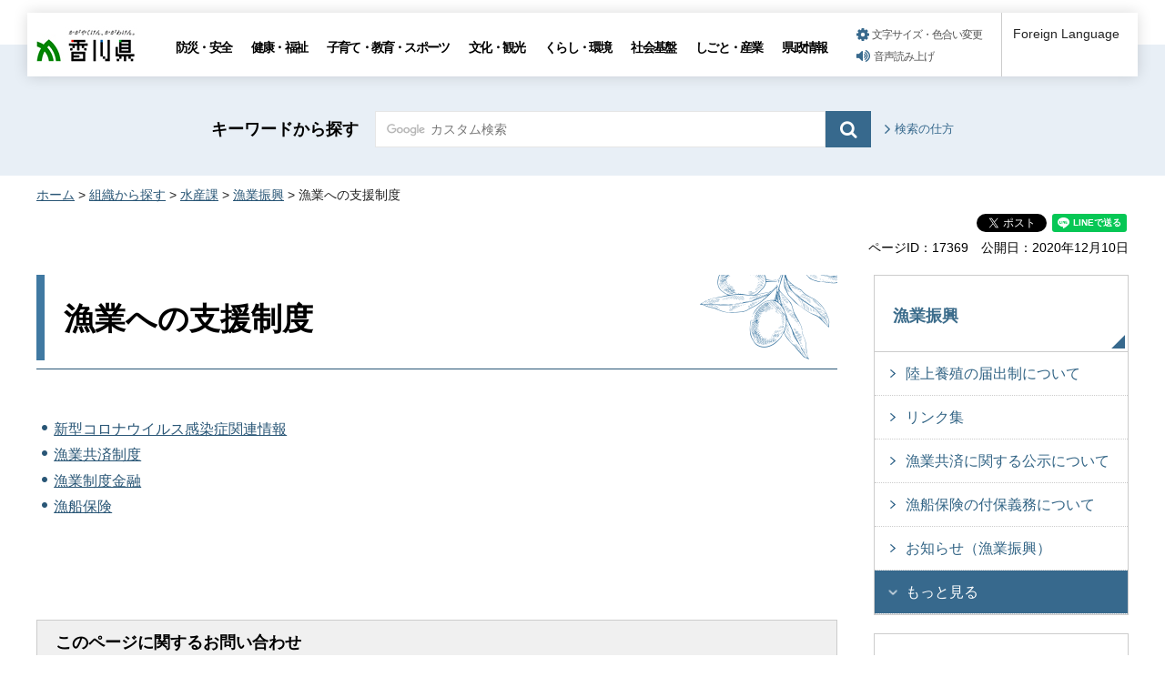

--- FILE ---
content_type: text/html
request_url: https://www.pref.kagawa.lg.jp/rnavi/rnavi_common.html?_=1768416869476
body_size: 1843
content:
<!doctype html>
<html lang="ja">
<head>
<meta charset="utf-8">

<title>共通ナビ管理｜香川県</title>

<meta name="robots" content="none, noimageindex, noarchive">
<meta name="author" content="香川県">
<meta name="viewport" content="width=device-width, maximum-scale=3.0">
<meta name="format-detection" content="telephone=no">
<link href="/shared/style/default.css" rel="stylesheet" type="text/css" media="all">
<link href="/shared/style/layout.css" rel="stylesheet" type="text/css" media="all">
<link href="/shared/templates/free/style/edit.css" rel="stylesheet" type="text/css" media="all">
</head>
<body class="format_free no_javascript">
<div id="tmp_wrapper">
<div id="tmp_wrap_main">
<div id="tmp_main">
<div class="container">
<div class="wrap_col_main">
<div class="col_main">
<div style="float: none; margin: 0 auto; padding:20px 0;" class="wrap_col_rgt_navi">
<div class="col_rgt_navi">



<div id="tmp_cnavi_genre">
<ul>
<li><div class="genre_item">
<p class="cnavi_icon"><span class="detail_img"><img src="/images/75/genre_icon1.png" alt="" width="40" height="40" /></span>
</p>
<p><a href="/kocho/shokai/kencho/soudan.html">
<span class="cnavi_text">相談窓口</span>
</a></p></div></li>
<li><div class="genre_item">
<p class="cnavi_icon"><span class="detail_img"><img src="/images/75/genre_icon2.png" alt="" width="40" height="40" /></span>
</p>
<p><a href="/online_styles.html">
<span class="cnavi_text">オンライン手続等</span>
</a></p></div></li>
<li><div class="genre_item">
<p class="cnavi_icon"><span class="detail_img"><img src="/images/75/genre_icon3.png" alt="" width="40" height="40" /></span>
</p>
<p><a href="/cgi-bin/page/list.php?tpl_type=2&amp;page_type=8">
<span class="cnavi_text">よくある質問</span>
</a></p></div></li>
<li><div class="genre_item">
<p class="cnavi_icon"><span class="detail_img"><img src="/images/75/genre_icon4.png" alt="" width="40" height="40" /></span>
</p>
<p><a href="/jinji-gyoukaku/saiyou/joho/saiyo.html">
<span class="cnavi_text">採用情報</span>
</a></p></div></li>
<li><div class="genre_item">
<p class="cnavi_icon"><span class="detail_img"><img src="/images/75/genre_icon5.png" alt="" width="40" height="40" /></span>
</p>
<p><a href="/tokei/index.html">
<span class="cnavi_text">統計情報</span>
</a></p></div></li>
<li><div class="genre_item">
<p class="cnavi_icon"><span class="detail_img"><img src="/images/75/genre_icon6.png" alt="" width="40" height="40" /></span>
</p>
<p><a href="/cgi-bin/page/list.php?tpl_type=2&amp;page_type=5">
<span class="cnavi_text">入札情報</span>
</a></p></div></li>
<li><div class="genre_item">
<p class="cnavi_icon"><span class="detail_img"><img src="/images/75/genre_icon7.png" alt="" width="40" height="40" /></span>
</p>
<p><a href="/soshiki/index.html">
<span class="cnavi_text">組織部署</span>
</a></p></div></li>
<li><div class="genre_item">
<p class="cnavi_icon"><span class="detail_img"><img src="/images/75/genre_icon8.png" alt="" width="40" height="40" /></span>
</p>
<p><a href="/kokusai/passport/kfvn.html">
<span class="cnavi_text">パスポート</span>
</a></p></div></li>
</ul>
</div>



<div id="tmp_wrap_cnavi_attraction">
<div id="tmp_cnavi_attraction">
<p><a href="/index.html#kanko">観光・魅力情報</a></p>
</div>
</div>



<div id="tmp_cnavi_station">
<ul class="cnavi_img_btn">
<li><div class="item_btn">
<p class="cnavi_icon"><span class="detail_img"><img src="/images/75/bnr_icon_prefectural.png" alt="" width="25" height="25" /></span>
</p>
<p class="cnavi_text"><a href="/kocho/koho/kenseitv/index.html">県政テレビ番組</a>
</p>
</div></li>
<li><div class="item_btn">
<p class="cnavi_icon"><span class="detail_img"><img src="/images/75/bnr_icon_station.png" alt="" width="25" height="25" /></span>
</p>
<p class="cnavi_text"><a href="/kocho/koho/kenseimovie/index.html">インターネット放送局</a>
</p>
</div></li>
<li><div class="item_btn">
<p class="cnavi_icon"><span class="detail_img"><img src="/images/75/bnr_icon_sns.png" alt="" width="25" height="25" /></span>
</p>
<p class="cnavi_text"><a href="/kocho/koho/kenseisns/kfvn.html">ソーシャルメディア</a>
</p>
</div></li>
</ul>
</div>



</div>
</div>
</div>
</div>
</div>
</div>
</div>
</div>
<script type="text/javascript" src="/_Incapsula_Resource?SWJIYLWA=719d34d31c8e3a6e6fffd425f7e032f3&ns=9&cb=1203832916" async></script></body>
</html>

--- FILE ---
content_type: text/html; charset=utf-8
request_url: https://www.google.com/recaptcha/api2/aframe
body_size: 264
content:
<!DOCTYPE HTML><html><head><meta http-equiv="content-type" content="text/html; charset=UTF-8"></head><body><script nonce="9eYL6UvrqcnJIl94cxpdow">/** Anti-fraud and anti-abuse applications only. See google.com/recaptcha */ try{var clients={'sodar':'https://pagead2.googlesyndication.com/pagead/sodar?'};window.addEventListener("message",function(a){try{if(a.source===window.parent){var b=JSON.parse(a.data);var c=clients[b['id']];if(c){var d=document.createElement('img');d.src=c+b['params']+'&rc='+(localStorage.getItem("rc::a")?sessionStorage.getItem("rc::b"):"");window.document.body.appendChild(d);sessionStorage.setItem("rc::e",parseInt(sessionStorage.getItem("rc::e")||0)+1);localStorage.setItem("rc::h",'1768416873290');}}}catch(b){}});window.parent.postMessage("_grecaptcha_ready", "*");}catch(b){}</script></body></html>

--- FILE ---
content_type: text/css
request_url: https://www.pref.kagawa.lg.jp/shared/templates/free/style/edit_sp.css
body_size: 5109
content:
@charset "utf-8";

@media screen and (max-width : 640px) {

#tmp_contents h1 {
	padding: 12px 10px 9px 20px;
	font-size: 207%;
	background-size: 5px 100%, 83px 47px;
	-moz-background-size: 5px 100%, 83px 47px;
	-webkit-background-size: 5px 100%, 83px 47px;
	margin-bottom:40px;
}
#tmp_contents h2 {
	font-size: 178.6%;
	background-size: auto 4px;
	-moz-background-size: auto 4px;
	-webkit-background-size: auto 4px;
}
#tmp_contents h2::after {
	width: 65px;
	height: 4px;
	margin-top: 10px;
}
#tmp_contents h3 {
	padding: 11px 0 10px;
	font-size: 157.1%;
	background-size: auto 4px;
	-moz-background-size: auto 4px;
	-webkit-background-size: auto 4px;
}
#tmp_contents h4 {
	padding: 0 0 0 9px;
	font-size: 142.8%;
	background-position: left 7px;
}
#tmp_contents h5 {
	font-size: 128.6%;
	background-size: 10px 10px;
	-moz-background-size: 10px 10px;
	-webkit-background-size: 10px 10px;
}
#tmp_contents h6 {
	font-size: 114.3%;
}
/* ==================================================
parts
================================================== */
#tmp_contents table.col2,
#tmp_contents table.col3 {
	width: 100%;
}
#tmp_contents table.col2 td,
#tmp_contents table.col3 td {
	width: 100%;
	display: block;
	border-right: 0 !important;
}
#tmp_contents table.datatable th,
#tmp_contents table.enquete_table th,
#tmp_contents table.datatable th:first-child,
#tmp_contents table.datatable td:first-child {
	border-color: #cdcfde;
}
/* box_btn
================================================== */
#tmp_contents ul.box_btn li {
	margin-bottom:20px;
}
#tmp_contents ul.box_btn li a {
	padding:16px 30px 16px 15px;
	background-position:right 19px;
}
/* box_menu
================================================== */
#tmp_contents .box_menu {
	margin-bottom:20px;
}
#tmp_contents .box_menu .box_menu_cnt {
	padding: 14px 10px 4px 19px;
}
#tmp_contents .box_menu .box_menu_cnt ul li {
	padding: 0 0 0 12px;
}
#tmp_contents .box_menu .box_menu_cnt ul li a {
	text-decoration: underline;
	color: #295676;
}
#tmp_contents .box_menu .box_menu_ttl p {
	padding: 20px 20px 14px 17px;
}
#tmp_contents .box_menu .box_menu_ttl p a {
	margin: -20px -20px -14px -17px;
	padding: 20px 20px 14px 17px;
	background-size: 19px 12px;
	-moz-background-size: 19px 12px;
	-webkit-background-size: 19px 12px;
	background-position: right 24px;
}
/* box_faq / box_link / box_info
================================================== */
#tmp_contents .outline,
#tmp_contents .box_link,
#tmp_contents .box_info,
#tmp_contents .box_faq,
.box_faq,
#tmp_inquiry {
	margin-bottom:30px;
}
#tmp_contents .box_link .box_link_ttl,
#tmp_contents .box_info .box_info_ttl,
#tmp_contents .box_faq .box_faq_ttl,
.box_faq .box_faq_ttl,
#tmp_inquiry #tmp_inquiry_ttl {
	padding: 7px 8px 8px 10px;
	font-size: 142.8%;
}
/* type_idx3 */
.type_idx3 #tmp_contents .box_info .box_info_ttl p {
	padding: 0;
}
.type_idx3#tmp_contents .box_info .box_info_ttl .btn_view a {
	min-width: 85px;
	min-height: 35px;
	padding: 7px 3px 5px;
	font-size: 60%;
}
.type_idx3 #tmp_contents .box_info .box_info_ttl .btn_view a::before {
	margin: 0 3px -1px 0;
}
#tmp_contents .box_link ul,
#tmp_contents .box_info ul,
#tmp_contents .box_faq .box_faq_cnt ul,
.box_faq .box_faq_cnt ul {
	margin-left: 4px;
}
#tmp_contents .box_info .box_info_cnt,
#tmp_contents .box_link .box_link_cnt,
#tmp_contents .box_faq .box_faq_cnt,
.box_faq .box_faq_cnt,
#tmp_inquiry #tmp_inquiry_cnt {
	padding: 12px 10px 5px;
}
#tmp_inquiry #tmp_inquiry_cnt {
	padding: 10px 14px 5px;
}
#tmp_inquiry #tmp_inquiry_cnt p {
	margin-bottom: 8px;
}
#tmp_contents .enquete_button input[type="submit"],
#tmp_contents .enquete_button input[type="reset"] {
	padding:7px 5px;
	min-width:130px;
	margin:0 5px;
}
/* article_idx
================================================== */
#tmp_contents .article_idx .article_ttl {
	padding: 15px 20px 3px;
}
#tmp_contents .article_idx .article_cnt {
	padding: 10px;
}
/* ==================================================
event_calendar
================================================== */
/* タブ
================================================== */
#tmp_event_cal_tab {
	border-bottom-width:4px;
	margin-bottom:15px;
}
#tmp_contents #tmp_event_cal_tab::after {
	bottom:-8px;
	height:4px;
}
#tmp_contents #tmp_event_cal_tab ul {
	margin:0 -4px -4px;
	padding:0;
}
#tmp_contents #tmp_event_cal_tab li {
	padding:0 4px;
	font-size:87.5%;
	margin:0 !important;
}
#tmp_contents #tmp_event_cal_tab li a {
	padding:10px 5px;
}
#tmp_contents #tmp_event_cal_tab li.active a {
	padding-bottom:20px;
}
#tmp_event_cal_tab li span {
	padding-left:22px;
	min-height:15px;
	background-size:15px auto !important;
}
#tmp_contents .event_voice {
	margin-bottom:15px;
}
/* 絞り込み検索
================================================== */
#tmp_event_cal_refine {
	margin:0 0 40px;
}
#tmp_event_cal_refine_ttl {
	margin:0 0 15px;
}
#tmp_contents #tmp_event_cal_refine_ttl h2 {
	font-size:128.6%;
	letter-spacing:normal;
	padding:0 10px;
}
#tmp_event_cal_refine_cnt {
	padding:14px 10px 10px;
}
#tmp_event_cal_refine_cnt fieldset {
	padding:0 0 9px;
	margin:0 0 14px;
}
#tmp_event_cal_refine_cnt fieldset legend {
	float:none;
	width:100%;
	margin:0 0 10px;
	font-size:128.6%;
	padding:4px 0 2px 16px;
}
#tmp_event_cal_refine_cnt fieldset legend::before {
	height:35px;
}
#tmp_event_cal_refine_cnt fieldset .refine_list {
	padding:0 0 0 0;
}
#tmp_event_cal_refine_cnt fieldset ul.type {
	padding:0;
}
#tmp_event_cal_refine_cnt .box_refine_area .refine_list,
#tmp_event_cal_refine_cnt .box_refine_keyword .refine_list {
	padding-left:0;
}
#tmp_event_cal_refine_cnt fieldset ul.genre li,
#tmp_event_cal_refine_cnt fieldset ul.type li {
	float:none;
	display:inline-block;
	vertical-align:top;
	margin:0 10px 5px 0;
	padding:6px 0 5px 20px;
}
#tmp_event_cal_refine_cnt fieldset ul.genre li input[type="checkbox"] {
	top:8px;
	left:0;
}
#tmp_event_cal_refine_cnt fieldset ul.type {
	margin:0;
}
#tmp_event_cal_refine_cnt fieldset ul.type li {
	display:block;
	width:100%;
	padding:10px 30px 10px 32px;
	margin:0 0 5px !important;
	min-height:30px;
	background-size:25px auto !important;
	background-position:97% center !important;
}
#tmp_event_cal_refine_cnt fieldset ul.type li input[type="checkbox"] {
	top:13px;
	left:12px;
}
/* refine_area */
#tmp_event_cal_refine_cnt .box_refine_area .refine_list {
	height: auto;
	padding-top:210px;
	background:url(/shared/templates/free/images/contents/event/area_map_sp.gif) no-repeat top center;
	-webkit-background-size:300px auto;
	-moz-background-size:300px auto;
	background-size:300px auto;
}
#tmp_event_cal_refine_cnt .box_refine_area .area_map {
	position:static;
	width:100% !important;
	margin:0 0 7px !important;
}
#tmp_event_cal_refine_cnt .box_refine_area .area_map .area_map_ttl {
	padding-left:12px;
}
#tmp_event_cal_refine_cnt .box_refine_area .area_map.area3 .area_map_ttl {
	width:7.8em;
}
/* event_search */
#tmp_event_cal_refine_cnt .box_refine_keyword #tmp_event_keyword {
	font-size:87.5%;
	-webkit-border-radius: 0;
	-moz-border-radius: 0;
	border-radius: 0;
	padding: 5px 10px;
}
/* refine_btn */
#tmp_event_cal_refine_btn {
	padding:0;
}
#tmp_event_cal_refine_btn p {
	display:block;
	width:100% !important;
	margin:0 0 10px !important;
}
#tmp_event_cal_refine_btn .clear_btn,
#tmp_event_cal_refine_btn #tmp_event_keyword_btn {
	font-size:92.8%;
}
#tmp_event_cal_refine_btn .clear_btn a {
	padding:4px 0;
}
#tmp_event_cal_refine_btn #tmp_event_keyword_btn {
	padding:8px 0 7px 45%;
	background-position:40% center;
}
/* もっと見るボタン */
#tmp_event_cal_list p.more a {
	min-width:150px;
	font-size:93.3%;
	background-size:17px auto !important;
}
/* calendar_contents
================================================== */
#tmp_event_cal_7w .scroll_table_switch + .event_cal_7w tr.cal_th td.cal_sun {
	width: 14.2%;
	border-left: none;
}
#tmp_event_cal_7w .scroll_table_switch + .event_cal_7w tr.cal_th td {
	width: 14.2%;
	border-left: 1px solid #ccc;
}
#tmp_event_cal_7w .scroll_table_switch + .event_cal_7w tr.cal_th td.cal_sat {
	width: 14.2%;
}
#tmp_event_cal_7w .scroll_table_switch + .event_cal_7w tr.cal_week td.cal_sun {
	padding-left: 0;
}
#tmp_event_cal_7w .scroll_table_switch + .event_cal_7w tr.cal_th td p {
	margin:0;
}
#tmp_event_cal_7w .event_cal_7w td {
	border-right: 0;
}
#tmp_event_cal_7w .scroll_table_switch + .event_cal_7w {
	width: 100%;
	table-layout: fixed;
	font-size: 86.7%;
	background: url(/shared/templates/free/images/contents/event/event_cal_7w_bg_sp.gif) repeat-y right top;
	background-size: 100% auto;
}
#tmp_event_cal_7w .event_cal_7w tr.cal_th td {
	border-top: none;
	border-right: none;
	border-left: none;
}
#tmp_event_cal_7w .event_cal_7w tr.cal_th td p {
	font-weight: normal;
}
#tmp_event_cal_7w .scroll_table_switch + .event_cal_7w tr.cal_th td.cal_sun p,
#tmp_event_cal_7w .scroll_table_switch + .event_cal_7w tr.cal_th td.cal_mon p,
#tmp_event_cal_7w .scroll_table_switch + .event_cal_7w tr.cal_th td.cal_tue p,
#tmp_event_cal_7w .scroll_table_switch + .event_cal_7w tr.cal_th td.cal_wed p,
#tmp_event_cal_7w .scroll_table_switch + .event_cal_7w tr.cal_th td.cal_thu p,
#tmp_event_cal_7w .scroll_table_switch + .event_cal_7w tr.cal_th td.cal_fri p,
#tmp_event_cal_7w .scroll_table_switch + .event_cal_7w tr.cal_th td.cal_sat p,
#tmp_event_cal_7w .scroll_table_switch + .event_cal_7w tr.cal_week td.cal_sun p {
	width: 100%;
}
#tmp_event_cal_7w .event_cal_7w tr.cal_th + tr.cal_week td {
	border-top: none;
}
#tmp_event_cal_7w .event_cal_7w tr.cal_week td {
	padding: 0;
	border-right: none;
	border-bottom-width: 1px;
	border-bottom-style: dotted;
	border-left: none;
}
#tmp_event_cal_7w .scroll_table_switch + .event_cal_7w td p a {
	padding:30px 5px 5px;
}
#tmp_event_cal_7w .scroll_table_switch + .event_cal_7w tr.cal_week td.cal_holiday p span {
	display:block;
	padding:0;
}
#tmp_event_cal_7w .scroll_table_switch + .event_cal_7w td p a img {
	width:20px;
}
#tmp_event_cal_7w .scroll_table_switch + .event_cal_7w p.more {
	display:none;
}
#tmp_contents .event_col3 .event_col3L,
#tmp_contents .event_col3 .event_col3R {
	width: 25%;
}
#tmp_contents .event_col3 .event_col3M {
	width: 50%;
}
/* カラムのレイアウトのロジック
================================================== */
.wrap_event_col_lft_navi {
	position: static !important;
	float:none;
	width:100%;
	margin-right:0;
}
.wrap_event_col_main {
	float:none;
}
.event_col_main {
	margin-left:0;
}
#tmp_wrap_event_cal {
	width:100%;
}
#tmp_lnavi_event_cal {
	padding:12px 10px;
	margin-bottom:20px;
}
/* 一覧形式
================================================== */
#tmp_event_cal_list .event_cal_list,
#tmp_event_cal_list .event_cal_list thead,
#tmp_event_cal_list .event_cal_list tbody,
#tmp_event_cal_list .event_cal_list tfoot,
#tmp_event_cal_list .event_cal_list tr,
#tmp_event_cal_list .event_cal_list th,
#tmp_event_cal_list .event_cal_list td {
	display:block;
	width:100% !important;
	border:none;
}
#tmp_event_cal_list .event_cal_list {
	border-top:1px solid #b2cee2;
	border-left:1px solid #b2cee2;
}
#tmp_event_cal_list .event_cal_list td {
	padding:4px 10px;
	border-bottom:1px solid #b2cee2;
	border-right:1px solid #b2cee2;
}
#tmp_event_cal_list .event_cal_list .cal_th td {
	padding:10px;
}
#tmp_event_cal_list .event_cal_list td.cal_date.cal_holiday .day span {
	display: inline;
	padding-left: 8px;
}
#tmp_event_cal_list .event_cal_list ul li {
	padding:8px 0;
}
/* もっと見るボタン */
#tmp_event_cal_7w .event_cal_7w p.more a,
#tmp_event_cal_list p.more a {
	padding:7px 10px;
}
#tmp_event_cal_list p.more {
	padding:10px 0;
}
#tmp_event_cal_list p.more a {
	display:block;
	min-width:auto;
}

/* 月送り
================================================== */
#tmp_lnavi_event_cal_ttl p a,
#tmp_contents .event_page_navi a {
	min-width:60px;
	padding:7px 5px;
}
#tmp_lnavi_event_cal_ttl p.prev a,
#tmp_contents .event_page_navi p.prev a {
	padding-left: 20px;
}
#tmp_lnavi_event_cal_ttl p.prev a:after,
#tmp_contents .event_page_navi p.prev a:after {
	left: 8px;
	top: 10px;
}
#tmp_lnavi_event_cal_ttl p.next a,
#tmp_contents .event_page_navi p.next a {
	padding-left: 7px;
	padding-right: 20px;
}
#tmp_lnavi_event_cal_ttl p.next a:after,
#tmp_contents .event_page_navi p.next a:after {
	right: 8px;
	top: 10px;
}
#tmp_lnavi_event_cal_ttl .year,
#tmp_contents h2.cal_date .year,
#tmp_contents .event_page_navi .cal_date .year {
	font-size:121.4%;
}
#tmp_contents h2.cal_date .month,
#tmp_contents .event_page_navi .cal_date .month {
	font-size:225%;
}
#tmp_lnavi_event_cal_ttl .cal_date .month {
	font-size:164.3%;
}
#tmp_contents #tmp_event_page_navi_head.event_page_navi .cal_date {
	padding-top:0;
}
#tmp_contents #tmp_event_page_navi_head.event_page_navi .prev,
#tmp_contents #tmp_event_page_navi_head.event_page_navi .next {
	padding-top:10px;
}

/* ==================================================
特集ページ
================================================== */
.custom_topics #tmp_contents h1 {
	font-size: 171.4%;
}
/* special_part
================================================== */
#tmp_contents .special_partA,
#tmp_contents .special_partB,
#tmp_contents .special_partC,
#tmp_contents .special_partD,
#tmp_contents .special_partF {
	width:100%;
	margin-bottom:30px;
}
#tmp_contents .special_partA,
#tmp_contents .special_partA thead,
#tmp_contents .special_partA tbody,
#tmp_contents .special_partA tfoot,
#tmp_contents .special_partA tr,
#tmp_contents .special_partA th,
#tmp_contents .special_partA td {
	display:block;
	width:100% !important;
}
/* special_partA
================================================== */
#tmp_contents .special_partA .part_ttl {
	padding:19px;
}
#tmp_contents .special_partA .part_ttl .m_ttl {
	padding-left:20px;
	font-size:125%;
	margin-bottom:5px;
}
#tmp_contents .special_partA .part_ttl .m_ttl::before {
	left:5px;
	top:7px;
	width: 20px;
	height: 20px;
}
#tmp_contents .special_partA .part_ttl .s_ttl {
	font-size:100%;
}
#tmp_contents .special_partA .part_cnt {
	padding:0 19px 19px;
}
/* special_partB
================================================== */
#tmp_contents .special_partB .part_ttl {
	background-size:25px auto;
	padding:15px 25px 10px;
}
#tmp_contents .special_partB .part_ttl img {
	width:50px;
	height:auto;
}
#tmp_contents .special_partB .part_cnt {
	padding:0 20px 15px;
}
#tmp_contents .special_partB .part_cnt ul {
	margin:0;
	font-size:100%;
}
/* special_partC
================================================== */
#tmp_contents .special_partC {
	border-left-width:15px;
	border-right-width:15px;
}
#tmp_contents .special_partC .part_ttl {
	padding:10px 0;
}
#tmp_contents .special_partC .part_ttl p {
	font-size:125%;
	padding-left:20px;
}
#tmp_contents .special_partC .part_ttl p::before {
	top:8px;
	width: 20px;
	height: 20px;
}
/* special_partD
================================================== */
#tmp_contents .special_partD .part_ttl {
	background-size:20px auto;
	background-position:0 7px;
	padding:4px 0 14px 26px;
}
#tmp_contents .special_partD .part_ttl p {
	font-size:150%;
	line-height:1.4;
}
/* special_partF
================================================== */
#tmp_contents .special_partF td {
	background-size:25px auto;
	padding:15px 20px;
}
/* special - box_link
================================================== */
.custom_topics #tmp_contents .box_link .box_link_ttl {
	padding: 7px 8px 8px 10px;
	font-size: 142.8%;
}
.custom_topics #tmp_contents .box_link .box_link_ttl p {
	padding-left:24px;
}
.custom_topics #tmp_contents .box_link .box_link_ttl p::before {
	left:4px;
	top:14px;
	width: 20px;
	height: 20px;
}
.custom_topics #tmp_contents .box_link .box_link_cnt {
	padding: 5px 10px 5px 15px;
}
/* box_photo
================================================== */
#tmp_contents .box_photo_event_main,
#tmp_contents .box_photo_event_side {
	float:none;
	width:auto;
}
#tmp_contents .box_photo_event_side {
	margin:0 -5px;
}
#tmp_contents .box_photo_event_side .box_photo {
	float:left;
	width:50%;
	padding:0 5px;
}
/* ==================================================
Index 01
================================================== */
/* cate_ttl
================================================== */
#tmp_cate_ttl {
	padding: 18px 0 120px;
	overflow: hidden;
}
#tmp_cate_ttl::before {
	width: auto;
	height: 152px;
	right:0;
	left:0;
	margin-right: 0;
}
#tmp_cate_ttl::after {
	width: 104px;
	height: 124px;
	top: 0;
	right: auto;
	left: -10px;
	margin-right: 0;
	background: transparent url(/shared/templates/free/images/idx01/sp_idx01_ttl_bg.png) no-repeat top left;
	background-size: cover;
	-webkit-background-size: cover;
	-moz-background-size: cover;
}
#tmp_cate_ttl .cate_ttl_txt {
	float: none;
	margin-top: 0;
	margin-left: 10px;
	width: 225px;
	min-height: 72px;
}
#tmp_cate_ttl .cate_ttl_txt h1 {
	font-size: 150%;
	width: 225px;
	min-height: 72px;
}
#tmp_cate_ttl .cate_ttl_img {
	top: 60px;
	right: -14px;
	max-width: 300px;
	max-height: 140px;
}
/* idx_menu
================================================== */
#tmp_idx_menu {
	margin:0 0 35px;
}
#tmp_idx_menu li {
	width: 50% !important;
	border-top: none;
	font-size: 92.8%;
}
#tmp_idx_menu li:nth-child(3),
#tmp_idx_menu li:nth-child(4) {
	border-top:none;
}
#tmp_idx_menu li:nth-child(3n+1),
#tmp_idx_menu li:nth-child(4n+1) {
	clear:none !important;
}
#tmp_idx_menu li:nth-child(odd) {
	clear:both !important;
}
#tmp_idx_menu li a {
	padding: 16px 35px 14px 10px;
	background-size: 29px 12px;
	-webkit-background-size: 29px 12px;
	-moz-background-size: 29px 12px;
}
/* idx_list
================================================== */
#tmp_contents .idx_list,
#tmp_contents .idx_list thead,
#tmp_contents .idx_list tbody,
#tmp_contents .idx_list tfoot,
#tmp_contents .idx_list tr,
#tmp_contents .idx_list th,
#tmp_contents .idx_list td {
	display:block;
	width:100% !important;
}
#tmp_contents .idx_list {
	margin: 0 0 28px;
}
#tmp_contents .idx_list th {
	border-bottom:none;
}
#tmp_contents .idx_list .idx_list_ttl {
	width:auto !important;
	padding:10px 0 0 18px;
	font-size: 142.8%;
}
#tmp_contents .idx_list .idx_list_btn {
	width:auto !important;
	padding:10px 10px 6px;
	font-size:87.5%;
}
#tmp_contents .idx_list .idx_list_btn a {
	padding: 5px 15px 4px 13px;
	min-width: 140px;
	min-height: 30px;
}
#tmp_contents .idx_list td {
	border-top: 1px dotted #cccccc;
	padding: 11px 18px 10px;
	clear:both;
}
#tmp_contents .idx_list td li {
	float:none;
	width:100%;
	padding:0;
}
/* ==================================================
Index 02
================================================== */
.type_idx2 #tmp_contents h2 {
	font-size: 178.6%;
	margin: 5px 0 30px;
}
.type_idx2 #tmp_contents h2::after {
	content: '';
	width: 65px;
	height: 5px;
	display: block;
	background-color: #295676;
	margin-top: 9px;
}
/* idx2_ttl
================================================== */
#tmp_idx2_ttl {
	display: flex;
	margin-bottom:16px;
}
#tmp_contents #tmp_idx2_ttl h1 {
	float: none;
	width: 100%;
	background-size: 5px 100%;
	-moz-background-size: 5px 100%;
	-webkit-background-size: 5px 100%;
}
#tmp_idx2_ttl .ttl_img {
	float: none;
	width:75px;
}
#tmp_idx2_ttl .ttl_img img {
	max-width: 75px;}
/* idx_box_btn
================================================== */
#tmp_contents ul.idx_box_btn {
	margin:0;
}
#tmp_contents ul.idx_box_btn li {
	float:none;
	width:100%;
	padding:0;
	margin-bottom:12px;
}
/* idx_contact
================================================== */
#tmp_idx_contact_ttl {
	padding-bottom:12px;
}
#tmp_contents #tmp_idx_contact_ttl h2 {
	font-size: 157.1%;
}
#tmp_contents #tmp_idx_contact_ttl .contact_form_btn {
	font-size: 100%;
}
#tmp_idx_contact_ttl .contact_form_btn input[type=submit],
#tmp_idx_contact_ttl .contact_form_btn input[type=button] {
	width: 170px;
	min-width:auto;
}
/* box_tab_info
================================================== */
.box_tab_info {
	margin: 0 0 15px;
}
.box_tab_info .tab_info .tab_info_ttl {
	font-size: 128.6%;
}
.box_tab_info .tab_info .tab_info_ttl span {
	display: block;
}
.box_tab_info .tab_info .tab_info_ttl a {
	display: block;
	text-decoration: none;
	color: #000000;
	padding:13px 5px;
	letter-spacing: 1px;
	line-height: 1.3;
}
.box_tab_info .tab_info .tab_info_cnt .tab_info_item {
	padding: 15px 0 8px 7px;
	background-position: 97% 21px;
	-webkit-background-position: 97% 21px;
	-moz-background-position: 97% 21px;
}
.box_tab_info .tab_info .tab_info_cnt .tab_info_item:last-child {
	border-bottom: none;
}
.box_tab_info .tab_info_list .tab_info_label {
	display: table;
	font-size: 85.7%;
	width: 77px;
	height: 35px;
	margin: 5px 0 0;
	padding: 0;
	line-height: 1.3;
	text-align: left;
}
.box_tab_info .tab_info_list .tab_info_label p {
	display: table-cell;
	vertical-align: middle;
	padding: 5px 5px 3px 10px;
}
.box_tab_info .tab_info_list .tab_info_link {
	padding: 2px 25px 0 12px;
	line-height: 1.3;
}
.box_tab_info .tab_info_list .tab_info_link a {
	font-size: 100%;
}
/* tab_info_btn */
.box_tab_info .tab_info_btn {
	margin: 20px auto 10px;
}
#tmp_contents .box_tab_info .tab_info_btn p {
	width:45%;
}
.box_tab_info .tab_info_btn a {
	font-size: 92.8%;
}
/* type_idx2 */
.type_idx2 .box_tab_info .tab_info .tab_info_ttl {
	font-size: 107.1%;
	text-align: left;
}
.type_idx2 .box_tab_info .tab_info .tab_info_ttl a {
	padding: 5px 5px 7px 13px;
}
.type_idx2 #tmp_contents .box_tab_info .tab_info_btn p {
	width: 260px;
}
/* table */
#tmp_contents .tab_info_cnt table,
#tmp_contents .tab_info_cnt table thead,
#tmp_contents .tab_info_cnt table tbody,
#tmp_contents .tab_info_cnt table tfoot,
#tmp_contents .tab_info_cnt table tr,
#tmp_contents .tab_info_cnt table th,
#tmp_contents .tab_info_cnt table td {
	display:block;
	width:100% !important;
}
#tmp_contents .tab_info_cnt table td {
	font-size:92.8%;
	padding:0 10px 8px;
}
#tmp_contents .tab_info_cnt table .date {
	padding:8px 10px 0;
	border-bottom:none;
}
/* ==================================================
general - top
================================================== */
/* general_top
================================================== */
#tmp_general_top {
	padding:17% 0 15px;
	display:block;
	margin-bottom:10px;
}
#tmp_general_top_ttl {
	width:100%;
	height:auto;
	display:block;
	text-align: left;
	padding:32% 10px 0;
	background:url(/shared/templates/free/images/general/general_ttl_bg_sp.png) no-repeat top left;
	background-size:100% auto;
}
#tmp_general_top_ttl h1 {
	font-size:171.4%;
	margin:0 0 5px;
}
#tmp_general_top_ttl p {
	font-size:107%;
}
#tmp_general_top .general_img img {
	max-width:100%;
	height:auto;
}
/* general_top extended_ttl
================================================== */
#tmp_general_top.extended_ttl {
	padding: 0;
	margin: 0 -10px 25px;
}
.extended_ttl #tmp_wrap_general_top_ttl {
	display: flex; /* for ie11 bugfix */
}
.extended_ttl #tmp_general_top_ttl {
	width: 100%;
	padding: 0 0 2px 150px;
	padding-left: 120px;
	min-height: 82px;
	background-position: 40px top;
	background-size: auto 85px;
	display: flex;
	align-items: center;
	flex-direction: column;
	justify-content: center;
}
.extended_ttl #tmp_general_top_ttl p.gfree_ttl {
	font-size: 125%;
	margin-bottom: 0;
	margin-left: 30px;
	padding-right: 10px;
}
.extended_ttl #tmp_general_top_ttl p {
	max-width: 100%;
	font-size: 68.7%;
	text-align: center;
}
#tmp_general_top.extended_ttl .general_img {
	width: 200px;
	min-height: 0;
	height: 82px;
	background-position: -40px center;
	background-repeat: no-repeat;
}
/* general_gnavi
================================================== */
#tmp_general_gnavi {
	padding:0;
	margin:0 0 30px;
}
#tmp_general_gnavi ul {
	display:block;
}
#tmp_general_gnavi ul li {
	font-size:100%;
	text-align:left;
	align-items:normal;
}
#tmp_general_gnavi ul li p {
	display:block;
	border-left: 1px solid #85b8dd;
	border-top: none;
}
#tmp_general_gnavi ul li:first-child p {
	border-top: 1px solid #85b8dd;
}
#tmp_general_gnavi ul li p::after {
	border-width: 0 0 11px 11px;
}
#tmp_general_gnavi ul li a {
	display:block;
	height:auto;
	min-height: auto;
	padding:15px 12px;
}

#tmp_general_gnavi.extended_gnavi ul li p a {
	padding-left: 13px;
}

/* cnavi_station	★rnavi_banner削除
================================================== */
.cnavi_img_btn li span {
	height:50px;
}


/* ==================================================
clearfix
================================================== */
#tmp_sma_lnavi_cnt .switch_menu .noicon_list:after,
#tmp_contents .box_photo_event_side:after {
	content: ""; /* 変更しない */
	display: table; /* 変更しない */
	clear: both; /* 変更しない */
}
}